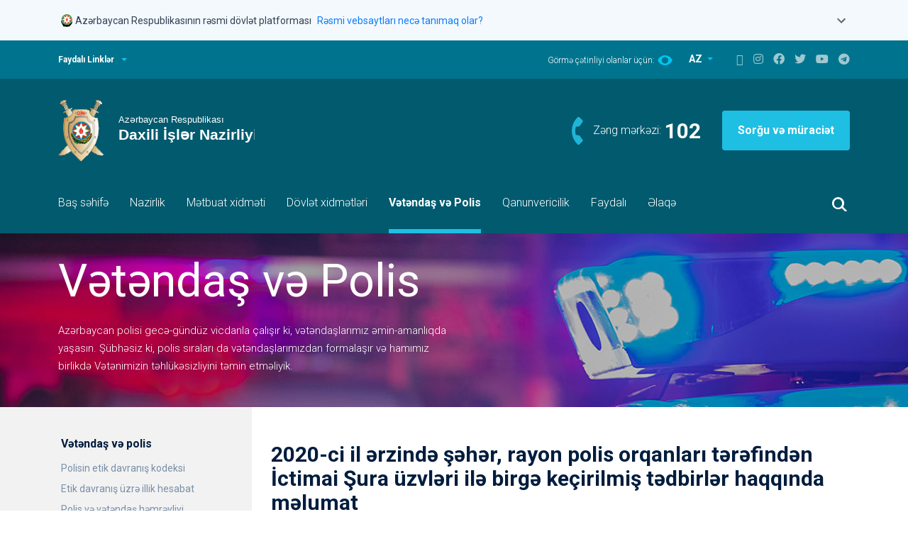

--- FILE ---
content_type: text/html; charset=UTF-8
request_url: https://mia.gov.az/az/menu/30009/
body_size: 12643
content:
<!doctype html>
<html lang="en">
<head>
	<meta charset="utf-8">
	<meta name="viewport" content="width=device-width, initial-scale=1">
	<meta name="keywords" content="Polis, Azərbaycan Polisi, Mənim polisim, Mənim polisim məni qoruyur, Polis Azərbaycan, Yol polisi, Polis idarələri, Şəhər polisi, DYP, Vilayət Eyvazov, Sahə Inspektoru, Sahə rəisi, İnsan alveri, Polis Akademiyası, Daxili İşlər Nazirliyi, Daxişi işlər Naziri, Polis Rəisi, PPX, DİN, ÇPA, Cərimə, Protokol, Polis Generalı, General, Mütəşəkkil, Polis nəfəri, Polis zabiti, Polis rəisi, Daxili işlər nazirliyinin rəhbərliyi, İctimai dəstək, DYP post  (tağım), Daxili Qoşunlar, 102, DYP rəisi, İctimai təhlükəsizlik, İstintaq, təhqiqat, Əməliyyat, Sürücülük vəsiqəsi, avtomobil qeydiyyatı, Rayon Polis idarəsi, Rayon Polis idarəsinin rəisi" />
	<meta name="description" content="Daxili İşlər Nazirliyi, Polis, Azərbaycan Polisi, Vilayət Eyvazov" />
	<meta property="og:title" content="Daxili İşlər Nazirliyi, Polis, Azərbaycan Polisi, Vilayət Eyvazov"/>
	<meta property="og:description" content="Daxili İşlər Nazirliyi, Polis, Azərbaycan Polisi, Vilayət Eyvazov"/>
	<meta name="author" content="Azərbaycan Respublikası Daxili İşlər Nazirliyi">
	<meta name="DC.title" content="Xəbərlər" />
	<meta name="DC.subject" content="Xəbərlər" />
	<link rel="DC.publisher" href="http://www.mia.gov.az" />
	<meta name="DC.format" content="Text" />
	<link rel="DC.source" href="http://www.mia.gov.az" />
	<meta name="DC.language" content="az" />
		<link rel="icon" href="favicon.ico" type="image/x-icon">
	<title></title>
	<!--<base href="//mia.gov.az/">-->
	<base href="https://mia.gov.az">
	<link href="assets/site/vendors/bootstrap/bootstrap.min.css" rel="stylesheet">
	<link href="assets/site/vendors/slick/slick.css" rel="stylesheet">
	<link href="assets/site/vendors/slick/slick-theme.css" rel="stylesheet">
	<link href="assets/site/css/fontawesome.min.css" rel="stylesheet">
	<link href="assets/site/css/style.css?t=1768456219" rel="stylesheet">
	<link href="assets/site/css/custom.css?t=1768456219" rel="stylesheet">

	<script src="assets/site/vendors/jquery/jquery-3.6.0.min.js"></script>
	<link href="assets/site/js/jquery-ui/jquery-ui.css" rel="stylesheet">
	<script src="assets/site/js/jquery-ui/jquery-ui.js"></script>
	<script type="text/javascript">
		var config = {
			'mainUrl': 'https://mia.gov.az/',
			'lang': 'az'
		};
		var allow_dates = ["2021-11-24","2021-11-15"];
	</script>
	<style>
		.ui-autocomplete { position: absolute; cursor: default;z-index:1001 !important;}

		/* Government Banner Styles */
		.gov-banner {
			background-color: #f4f9fe;
			border: none;
			box-shadow: none;
		}

		.gov-banner.show {
			display: block;
		}

		.gov-banner-header {
			padding: 16px 0;
			cursor: pointer;
			border: none;
			background: transparent;
			width: 100%;
			display: flex;
			align-items: flex-start;
			justify-content: space-between;
		}

		.gov-banner-content {
			display: flex;
			align-items: center;
			gap: 16px;
		}

		.gov-banner-icon {
			width: 24px;
			height: 24px;
			flex-shrink: 0;
		}

		.gov-banner-text {
			display: flex;
			align-items: center;
			gap: 8px;
			margin-top: 2px;
		}

		.gov-banner-title {
			font-size: 14px;
			font-weight: 400;
			color: #344054;
			margin: 0;
		}

		.gov-banner-link {
			font-size: 14px;
			color: #0F7EF5;
			text-decoration: none;
			margin-left: 8px;
		}

		.gov-banner-link:hover {
			text-decoration: underline;
		}

		.gov-banner-expand {
			color: #666;
			transition: transform 0.3s ease;
		}

		.gov-banner-expand.expanded {
			transform: rotate(180deg);
		}

		.gov-banner-details {
			padding: 0;
			display: none;
			overflow: hidden;
			transition: all 0.3s ease;
			max-height: 0;
			opacity: 0;
			border-top: 1px solid transparent;
		}

		.gov-banner-details.show {
			display: block;
			max-height: 500px;
			opacity: 1;
			padding: 20px 20px 20px 20px;
			border-top: 1px solid #e1e1e1;
		}

		.gov-details-grid {
			display: grid;
			grid-template-columns: 1fr 1fr;
			gap: 24px;
		}

		.gov-detail-item {
			display: flex;
			gap: 12px;
		}

		.gov-detail-icon {
			width: 24px;
			height: 24px;
			flex-shrink: 0;
			margin-top: 2px;
		}

		.gov-detail-content h4 {
			font-size: 16px;
			font-weight: 600;
			color: #344054;
			margin: 0 0 8px 0;
		}

		.gov-detail-content p {
			font-size: 14px;
			color: #000000;
			margin: 0 0 8px 0;
			line-height: 1.4;
		}

		.gov-detail-content a {
			color: #0F7EF5;
			text-decoration: none;
		}

		.gov-detail-content a:hover {
			text-decoration: underline;
		}

		.lock-icon {
			width: 15px;
			height: 15px;
			display: inline-block;
			margin-bottom: 2px;
		}

		@media (max-width: 768px) {
			.gov-details-grid {
				grid-template-columns: 1fr;
				gap: 20px;
			}

			.gov-banner-header {
				padding: 12px 16px;
			}

			.gov-banner-details {
				padding: 0 16px 16px 16px;
			}
		}
	</style>
	<meta http-equiv="Content-Security-Policy" content="default-src * 'unsafe-eval' 'unsafe-inline' data: gap: https://ssl.gstatic.com 'unsafe-eval'; frame-src *; connect-src *; style-src 'self' 'unsafe-inline'; media-src *; img-src 'self' data: content:;">

</head>

<body>

<!-- Government Banner -->
<div class="gov-banner show">
	<div class="container">
		<button class="gov-banner-header" onclick="toggleGovBanner()" aria-expanded="false">
			<div class="gov-banner-content">
				<div class="gov-banner-icon">
					<svg xmlns="http://www.w3.org/2000/svg" fill="none" viewBox="0 0 24 24" width="24">
						<g clip-path="url(#coatOfArms_svg__a)">
							<path fill="#000" d="m10.763 20.278.073-.133a.5.5 0 0 0 .044-.304l-.012-.126.077.065q.125.103.251.194l.057.04zm9.515-6.823v-.016c0-.004-.005-.004-.005-.004q-.001-.002-.008-.004h-.016c-.004 0-.004.004-.004.004s-.004.004-.004.008a8 8 0 0 1-.284.714c-.06.073-.174.207-.26.235a.8.8 0 0 0 .163-.377c.146-.268.26-.552.34-.843v-.008c0-.005 0-.005-.004-.009 0-.004-.004-.004-.004-.004q-.001-.002-.008-.004h-.008c-.004 0-.004 0-.008.004-.004 0-.004.004-.004.004 0 .005-.004.005-.004.009q-.104.39-.288.75c.012-.11.016-.215.012-.325q.183-.377.268-.79v-.008q.001-.006-.004-.008-.002-.006-.004-.005s-.004-.004-.008-.004q-.006-.001-.012.004-.008.007-.009.013-.079.37-.23.717c0-.073-.005-.138-.005-.19v-.094q.147-.48.231-.973v-.008q.001-.004-.004-.008l-.004-.004c-.004 0-.004-.004-.008-.004q-.006-.001-.012.004-.007.006-.008.012-.096.536-.26 1.058c-.028.04-.056.082-.085.118a.3.3 0 0 0-.036.044 4 4 0 0 0-.126.191c.097-.312.199-.66.26-.932q.001-.006-.005-.012-.006-.008-.012-.009t-.012.004q-.007.007-.008.013c-.065.312-.19.73-.304 1.07a1.6 1.6 0 0 0-.178.393 1 1 0 0 1 .02-.405q.183-.487.316-.985v-.008c0-.005 0-.005-.004-.009 0-.004-.004-.004-.004-.004s-.004-.004-.008-.004h-.008c-.004 0-.004 0-.008.004q-.005.002-.004.004c0 .004-.005.004-.005.009a10 10 0 0 1-.389 1.167q-.005.007-.004.008a1.6 1.6 0 0 0-.267.556c-.057-.24.13-.702.186-.868-.58 1.273-1.508 2.262-2.684 3.053a7.53 7.53 0 0 1-3.969 1.277q-.117.005-.235.004a7.54 7.54 0 0 1-4.536-1.517c-1.31-.985-2.262-2.25-2.716-3.822-.094-.138-.227-.268-.361-.268a.3.3 0 0 0-.101.028.2.2 0 0 0-.078.07c-.255.283.07.603.11.636q.03.03.045.069.013.043.008.08-.013.067-.106.102a.29.29 0 0 0-.19.22.4.4 0 0 0 .02.177l.036.081-.089-.012h-.06a.3.3 0 0 0-.195.061.1.1 0 0 0-.024.037q-.006.02-.005.04c.025.211.309.418.309.418a.1.1 0 0 0 0 .052.2.2 0 0 0 .02.05.1.1 0 0 0 .04.036.377.377 0 0 0 .17.037q.025.001.05-.005s.048-.004.076-.008c-.142.13-.048.742.556.803a.3.3 0 0 0 .085 0c-.28.38.199.575.199.73 0 .064-.077.125-.146.166-.094.052-.207.093-.207.239 0 .166.097.328.478.328.134 0 .28.012.28.11 0 .04-.053.085-.11.121-.068.049-.15.098-.15.183 0 .02-.004.202.28.3l.118.036-.11.053a.2.2 0 0 0-.077.057.15.15 0 0 0-.032.089c-.004.085.069.166.223.227.113.04.23.069.353.077l.008.02.012.016a.2.2 0 0 0 .04.033q.025.011.049.016l.049.004v.049q.001.047.02.089a.2.2 0 0 0 .057.073c.06.065.13.122.202.174l.122.085-.146.008c-.231.013-.426.15-.458.32a.3.3 0 0 0 .049.236c.069.077.166.13.267.138h.029a.8.8 0 0 0 .194-.033c.122-.028.162-.028.215.13.045.13.077.219.199.219h.077s-.154.45.032.616a.12.12 0 0 0 .081.02c.102 0 .24-.13.345-.26.146-.173.267-.19.284-.19h.016l.012.008a.4.4 0 0 0 .158.057q.044.011.081.04a.16.16 0 0 1 .045.171.15.15 0 0 1-.053.077.44.44 0 0 0-.118.3.393.393 0 0 0 .093.272.3.3 0 0 0 .118.077.4.4 0 0 0 .138.024.35.35 0 0 0 .17-.028.4.4 0 0 0 .138-.102.43.43 0 0 0 .106-.308.2.2 0 0 1 0-.065.2.2 0 0 1 .028-.06.06.06 0 0 1 .036-.025.1.1 0 0 1 .041-.008c.032 0 .06.012.085.028.061.053.138.086.215.09a.3.3 0 0 0 .158-.057.2.2 0 0 0 .081-.106l.025-.072.056.056a.25.25 0 0 0 .19.081.35.35 0 0 0 .191-.056l.073-.057.004.093v.012a.16.16 0 0 0 .073.13c.102.065.28-.016.28-.016s-.271.158-.304.186q-.013.011-.02.029-.005.018-.004.036c.012.09.17.122.275.122a.4.4 0 0 0 .106-.012.6.6 0 0 0 .146-.057s.462-.34.806-.462c-.247.141-.482.3-.713.47a.12.12 0 0 0-.045.057.15.15 0 0 0-.008.073c.025.105.24.125.3.125.11 0 .337-.052.41-.121q.006-.005.012-.017l.004-.004q.189-.207.426-.36l.024-.017.028.017c.159.089.487.283.661.385l.053.032v-.004l.057.037a.2.2 0 0 0 .085.028q.071.01.15.008c.304 0 .519-.122.523-.227q.001-.03-.017-.057a.1.1 0 0 0-.044-.036l-.004-.004c-.142-.061-.649-.3-1.005-.474l.291.028.025.008c.178.02.612.267.851.413l.008.005q.08.036.166.036c.118 0 .309-.049.329-.146a.13.13 0 0 0-.012-.077.11.11 0 0 0-.061-.053l-1.131-.45.024-.089v-.004a18 18 0 0 0 1.918.693l-.057.049c-.077.06-.304.21-.79.284.15.032.307.044.461.04a2.55 2.55 0 0 0 1.038-.247q.03-.256.098-.507l.008-.036.308-.008-.065.08a1 1 0 0 0-.122.236c.24-.102.47-.231.685-.377q.155-.189.211-.426-.011-.02-.028-.04c-.308.036-1.12.089-1.383.052.013-.012.07-.04.098-.056a4.4 4.4 0 0 0 1.382-.252 1.3 1.3 0 0 1 .215-.065q.464-.134.88-.389.005-.002.004-.004.002-.001.004-.008v-.008c0-.004 0-.004-.004-.008 0-.004-.004-.004-.004-.004q-.001-.002-.008-.004h-.008c-.005 0-.005 0-.009.004-.494.284-.806.385-1.163.45-.296.032-.669-.138-.669-.138.438.057 1.095-.195 1.597-.474.288-.118.56-.28.803-.479l.004-.004v-.016c0-.004 0-.004-.004-.008l-.004-.004h-.016q-.004-.001-.008.004-.285.238-.625.397a1.9 1.9 0 0 1-.847.057c.304-.024.701-.227 1.018-.426q.54-.273 1.021-.644.007-.007.008-.013t-.004-.012-.012-.008-.012.004q-.389.298-.819.535a1.7 1.7 0 0 1-.665 0c.454-.028.82-.26 1.16-.543a5 5 0 0 0 .745-.584l.005-.004v-.016c0-.004-.005-.004-.005-.008l-.003-.004h-.017c-.004 0-.004.004-.008.004q-.306.287-.648.519a1.7 1.7 0 0 1-.73.08c.425-.04.746-.3.985-.538.219-.175.426-.37.616-.576q.005-.006.004-.012c0-.004-.004-.008-.004-.012q-.006-.005-.012-.004-.006-.001-.012.004a6 6 0 0 1-.454.442.8.8 0 0 1-.426.105c.203-.065.515-.353.718-.62a6 6 0 0 0 .746-.953q.002-.004.004-.008v-.008q.001-.004-.004-.008c0-.004-.005-.004-.005-.004-.003 0-.003-.004-.008-.004h-.008c-.004 0-.004 0-.008.004-.004 0-.004.004-.004.004a6 6 0 0 1-.693.896 1.7 1.7 0 0 1-.324.044c.194-.085.308-.324.535-.644q.33-.367.567-.795.006-.006 0-.012-.001-.006-.008-.012-.006-.006-.012 0-.006.001-.012.008a4 4 0 0 1-.438.64.46.46 0 0 1-.26.134q.244-.274.402-.604c.158-.215.292-.45.393-.697v-.016c0-.004-.004-.004-.004-.008 0 0-.004-.005-.008-.005h-.016c-.004 0-.004.005-.008.005l-.004.004a3 3 0 0 1-.402.71.6.6 0 0 1-.207.125c.232-.223.313-.531.39-.803a3.8 3.8 0 0 0 .36-.795"></path>
							<path fill="#005844" d="M5.866 15.008c.174.134.182.21.146.28-.037.069-.11.243.048.32.13.065.256-.187.292-.345a9 9 0 0 1-.426-.588.2.2 0 0 0-.13.146.17.17 0 0 0 .009.102.2.2 0 0 0 .06.085M7.268 16.512c.016.045.037.069.045.069a.37.37 0 0 0-.114-.39.2.2 0 0 0-.105-.044.2.2 0 0 0-.11.016c.175.07.256.272.284.349M11.29 19.638c-.028-.333-.377-.008-.377-.008q.199.186.422.348l.06-.032-.024-.045a.7.7 0 0 1-.08-.263M10.07 19.857c-.134 0-.26-.098-.35-.175 0 0-.076-.077-.137-.028-.045.036-.016.138.016.195q.059.085.094.178c.048.073.166.178.25.162.15-.024.248-.101.208-.36a.12.12 0 0 1-.081.028M5.55 14.473c-.147-.406-.35-.584-.576-.787l-.033-.028q-.004-.006-.008-.012-.001-.006.004-.012c.004-.004.008-.004.012-.008q.006-.001.012.004l.033.028q.286.226.47.54c-.166-.45-.39-.88-.66-1.274q-.006-.006-.005-.012t.008-.012.012-.004.013.008c.316.486.571.912.758 1.581.154.223.024-.32.024-.32v-.004a7.6 7.6 0 0 1-.551-1.273l-.004-.004c-.081-.227-.385-.637-.572-.386-.126.167-.13.296.15.617a.186.186 0 0 1 .012.235.16.16 0 0 1-.065.053c-.292.13-.223.304-.097.393.085.06.43.296.414.486-.017.195-.24.22-.232.462.005.155.159.523.532.527.291 0 .486-.373.348-.798"></path>
							<path fill="#005844" d="M6.591 15.551c-.08-.012-.243.004-.296.061-.08.085-.283.199-.385-.028-.117-.26-.223-.398-.478-.252s-.126.418 0 .531c.126.122.292.256.073.381-.178.102-.296.114-.296.252 0 .101.045.247.458.247.162 0 .357.024.349.183-.012.202-.296.174-.296.3-.004.133.138.263.482.287a.56.56 0 0 0 .357-.101.2.2 0 0 1-.012-.077c.004-.105.085-.178.174-.247.033-.025.037-.04.037-.04 0-.009-.008-.05-.142-.159a.5.5 0 0 1-.134-.162 4 4 0 0 1-.268-.256 1 1 0 0 1-.17.013 2.4 2.4 0 0 1-.45-.053q-.006-.001-.012-.008-.005-.006-.004-.012.001-.007.008-.013.006-.005.012-.004c.19.045.39.061.584.045a5.6 5.6 0 0 1-.677-.892q-.005-.006-.004-.012t.008-.012q.006-.005.012-.004t.012.008q.294.468.665.876a3 3 0 0 1 .02-.613c0-.004 0-.004.005-.008q.002-.005.004-.004s.004-.004.008-.004h.008q.004-.001.008.004.005.002.004.004s.004.004.004.008v.009a3 3 0 0 0-.016.648c.069.073.142.142.21.207a.37.37 0 0 1 .013-.256.37.37 0 0 1 .17-.19.5.5 0 0 1 .235-.073q.028-.001.057.004c0-.093-.008-.19-.033-.28a4 4 0 0 1-.304-.308"></path>
							<path fill="#AA8A00" d="M12.242 3A7.53 7.53 0 0 0 8.05 4.273a7.54 7.54 0 0 0-3.21 7.747 7.55 7.55 0 0 0 2.063 3.864 7.52 7.52 0 0 0 3.864 2.063 7.544 7.544 0 0 0 7.743-3.21 7.53 7.53 0 0 0 .697-7.079 7.6 7.6 0 0 0-1.634-2.449 7.6 7.6 0 0 0-2.448-1.637A7.6 7.6 0 0 0 12.242 3"></path>
							<path fill="#00B5E2" d="M19.251 10.56a7.003 7.003 0 0 0-6.986-7.02 7.003 7.003 0 0 0-7.017 6.989 7.003 7.003 0 0 0 6.986 7.021 7.003 7.003 0 0 0 7.017-6.99"></path>
							<path fill="#EF3340" d="M12.25 16.48a5.931 5.931 0 1 0 .001-11.862 5.931 5.931 0 0 0 0 11.862"></path>
							<path fill="#509E2F" d="M17.107 10.576a4.857 4.857 0 1 0-9.714-.063 4.857 4.857 0 0 0 9.714.063"></path>
							<path fill="#AA8A00" d="m19.245 10.508-3.511-1.431 1.43-3.51-3.49 1.47-1.471-3.494-1.431 3.511L7.26 5.623l1.471 3.495-3.494 1.467 3.51 1.431-1.43 3.511 3.494-1.472 1.468 3.495 1.43-3.51 3.512 1.43-1.472-3.49z"></path>
							<path fill="#fff" d="M13.568 13.707 16.743 15l-1.33-3.158 3.158-1.33-3.17-1.293 1.293-3.174-3.158 1.33-1.33-3.163-1.293 3.174-3.174-1.293 1.33 3.158-3.159 1.33 3.174 1.293-1.297 3.175 3.162-1.33 1.326 3.162z"></path>
							<path fill="#EF3340" d="M12.595 11.838c0-1.29-.53-1.622-.53-2.895.011-.498.109-.993.287-1.455-.11 1.293.981 2.112.981 3.835 0 1.09-.425 1.719-.746 1.719-.202 0-.19-.134-.296-.134s-.198.158-.41.158c-.214 0-.907-.344-1.02-1.873-.122.312-.021.754.044.99-.43-.775-.41-1.707.223-2.66-.122.993-.045 1.792.26 2.518.064.154.178.235.279.154.101-.082 0-.24-.077-.414s-.924-2.04.349-3.572c-.146 1.342.393 2.182.393 2.81s-.377 1.472-.012 1.472c.223-.005.275-.442.275-.653"></path>
							<path fill="#EF3340" d="M13.05 12.77a2.535 2.535 0 0 0 1.026-1.99c0-1.079-1.087-1.954-1.27-2.579 0 .998.681 1.626.681 2.964-.004 1.24-.438 1.605-.438 1.605"></path>
						</g>
						<defs>
							<clipPath id="coatOfArms_svg__a">
								<path fill="#fff" d="M4 3h16.338v18H4z"></path>
							</clipPath>
						</defs>
					</svg>
				</div>
				<div class="gov-banner-text">
					<span class="gov-banner-title">Azərbaycan Respublikasının rəsmi dövlət platforması</span>
					<a href="#" class="gov-banner-link">Rəsmi vebsaytları necə tanımaq olar?</a>
				</div>
			</div>
			<div class="gov-banner-expand" id="govBannerExpand">
				<svg width="24" height="24" viewBox="0 0 24 24" fill="none">
					<path d="M16.59 8.59 12 13.17 7.41 8.59 6 10l6 6 6-6z" fill="currentColor"/>
				</svg>
			</div>
		</button>

		<div class="gov-banner-details" id="govBannerDetails">
			<div class="gov-details-grid">
				<div class="gov-detail-item">
					<div class="gov-detail-icon">
						<svg xmlns="http://www.w3.org/2000/svg" fill="none" viewBox="0 0 18 19" width="24" height="24">
							<path fill="#7D8FB2" d="m9.387.355 7.98 4.43c.387.211.633.598.633 1.02C18 6.473 17.438 7 16.805 7H1.195A1.185 1.185 0 0 1 0 5.805c0-.422.21-.809.598-1.02l7.98-4.43a.83.83 0 0 1 .809 0M8.016 5.313c-.106-.141-.141-.352-.141-.563 0-.598.492-1.125 1.125-1.125.598 0 1.125.527 1.125 1.125 0 .21-.07.422-.176.563h4.922L9 2.078 3.094 5.313zM2.25 8.124h1.688v5.625h2.25V8.125h1.687v5.625h2.25V8.125h1.688v5.625h2.25V8.125h1.687v5.625h.281c.457 0 .844.387.844.844a.833.833 0 0 1-.844.844H2.25c-.492 0-.844-.352-.844-.844 0-.457.352-.844.844-.844zm-1.125 8.438h16.031c.457 0 .844.386.844.843a.833.833 0 0 1-.844.844H1.125c-.492 0-.844-.352-.844-.844 0-.457.352-.843.844-.843"></path>
						</svg>
					</div>
					<div class="gov-detail-content">
						<h4>Rəsmi vebsaytların linkləri .gov.az ilə bitir.</h4>
						<p>Dövlət qurumları .gov.az domeni (məsələn, <a href="https://mia.gov.az/">mia.gov.az</a>) vasitəsilə əlaqə qurur.</p>
						<a href="https://mia.gov.az/az/menu/30223/">Xidmət təminatçıları siyahısı <i class="fas fa-external-link-alt" style="font-size: 12px;"></i></a>
					</div>
				</div>

				<div class="gov-detail-item">
					<div class="gov-detail-icon">
						<svg xmlns="http://www.w3.org/2000/svg" fill="none" viewBox="0 0 16 19" color="#7D8FB2" width="24" height="24">
							<path fill="#7D8FB2" d="M5.188 4.75V7h5.625V4.75A2.82 2.82 0 0 0 8 1.938 2.8 2.8 0 0 0 5.188 4.75M3.5 7V4.75C3.5 2.29 5.504.25 8 .25c2.46 0 4.5 2.04 4.5 4.5V7h1.125c1.23 0 2.25 1.02 2.25 2.25V16c0 1.266-1.02 2.25-2.25 2.25H2.375A2.22 2.22 0 0 1 .125 16V9.25c0-1.23.984-2.25 2.25-2.25zM1.813 9.25V16c0 .316.246.563.562.563h11.25a.58.58 0 0 0 .563-.563V9.25c0-.281-.282-.562-.563-.562H2.375a.58.58 0 0 0-.562.562"></path>
						</svg>
					</div>
					<div class="gov-detail-content">
						<h4>Təhlükəsiz vebsaytlar HTTPS protokolundan istifadə edir.</h4>
						<p>Əlavə təhlükəsizlik tədbiri kimi, URL çubuğunda kilid işarəsinin
							<svg xmlns="http://www.w3.org/2000/svg" fill="#0F7EF5" viewBox="0 0 16 19" class="lock-icon">
								<path d="M5.188 4.75V7h5.625V4.75A2.82 2.82 0 0 0 8 1.938 2.8 2.8 0 0 0 5.188 4.75M3.5 7V4.75C3.5 2.29 5.504.25 8 .25c2.46 0 4.5 2.04 4.5 4.5V7h1.125c1.23 0 2.25 1.02 2.25 2.25V16c0 1.266-1.02 2.25-2.25 2.25H2.375A2.22 2.22 0 0 1 .125 16V9.25c0-1.23.984-2.25 2.25-2.25zM1.813 9.25V16c0 .316.246.563.562.563h11.25a.58.58 0 0 0 .563-.563V9.25c0-.281-.282-.562-.563-.562H2.375a.58.58 0 0 0-.562.562"></path>
							</svg>
							və ya https:// prefiksinin mövcudluğunu yoxlayın. Həssas məlumatlarınızı yalnız rəsmi və təhlükəsiz saytlarda paylaşın.
						</p>
					</div>
				</div>
			</div>
		</div>
	</div>
</div>

<header>
	<div class="header-top">
		<div class="container d-flex">
			<a id="header-top__expand" onclick = "visibleTopPanel()" class="header-top__expand" href="#">Faydalı Linklər</a>

			<div class="header-top__right">
				<div class="switch-eye">
					<span>Görmə çətinliyi olanlar üçün:</span>
					<a href="?limited/az/menu//"><img src="assets/site/icons/eye-icon.svg" alt=""></a>
				</div>
				<div class="switch-language">
					<div class="dropdown">
						<button class="btn dropdown-toggle" type="button" id="switch-language" data-bs-toggle="dropdown" aria-expanded="false">
							AZ
						</button>
						<ul class="dropdown-menu" aria-labelledby="switch-language">
																																							<li><a class="dropdown-item" href="https://mia.gov.az/en//">EN</a></li>
																																<li><a class="dropdown-item" href="https://mia.gov.az/ru//">RU</a></li>
																					</ul>

					</div>
				</div>

				<div class="social-icons">
					<a href="https://mia.gov.az/az/sitemap/"><i class="fab fa-sitemap"></i></a>
					<a href="https://www.instagram.com/polisazerbaycan" target="_blank"><i class="fab fa-instagram"></i></a>
					<a href="https://www.facebook.com/polisazerbaycan" target="_blank"><i class="fab fa-facebook"></i></a>
					<a href="https://twitter.com/polisazerbaycan" target="_blank"><i class="fab fa-twitter"></i></a>
					<a href="https://www.youtube.com/polisazerbaycan" target="_blank"><i class="fab fa-youtube"></i></a>
					<a href="https://t.me/polisazerbaycan" target="_blank"><i class="fab fa-telegram"></i></a>
				</div>

			</div>
		</div>

		<div style="display: none" id="top-panel" class="top-panel">
				<div class="container">
		<div class="row">

											
				
				<div class="col-md-3 col-sm-6">
					<a href="http://www.bakupolice.gov.az" target="_blank">
						<div class="top-panel-item">
							<p>Bakı şəhər Baş Polis İdarəsi</p>
							<span>www.bakupolice.gov.az</span>
						</div>
					</a>
				</div>
											
				
				<div class="col-md-3 col-sm-6">
					<a href="http://www.dyp.gov.az" target="_blank">
						<div class="top-panel-item">
							<p>Baş Dövlət Yol Polisi İdarəsi</p>
							<span>www.dyp.gov.az</span>
						</div>
					</a>
				</div>
											
				
				<div class="col-md-3 col-sm-6">
					<a href="http://www.khazri.mia.gov.az" target="_blank">
						<div class="top-panel-item">
							<p>"Xəzri" istirahət və sağlamlıq mərkəzi</p>
							<span>www.khazri.mia.gov.az</span>
						</div>
					</a>
				</div>
											
				
				<div class="col-md-3 col-sm-6">
					<a href="http://dq.mia.gov.az" target="_blank">
						<div class="top-panel-item">
							<p>Daxili Qoşunların Baş İdarəsi</p>
							<span>dq.mia.gov.az</span>
						</div>
					</a>
				</div>
											
				
				<div class="col-md-3 col-sm-6">
					<a href="http://www.bpqmi.gov.az" target="_blank">
						<div class="top-panel-item">
							<p>Baş Pasport, Qeydiyyat və Miqrasiya idarəsi</p>
							<span>www.bpqmi.gov.az</span>
						</div>
					</a>
				</div>
											
				
				<div class="col-md-3 col-sm-6">
					<a href="http://www.pa.edu.az" target="_blank">
						<div class="top-panel-item">
							<p>Polis Akademiyası</p>
							<span>www.pa.edu.az</span>
						</div>
					</a>
				</div>
											
				
				<div class="col-md-3 col-sm-6">
					<a href="http://hospital.mia.gov.az" target="_blank">
						<div class="top-panel-item">
							<p>A.N.Heydərov adına Respublika Hospitalı</p>
							<span>hospital.mia.gov.az</span>
						</div>
					</a>
				</div>
											
				
				<div class="col-md-3 col-sm-6">
					<a href="http://shexsiheyet.mia.gov.az" target="_blank">
						<div class="top-panel-item">
							<p>Şəxsi Heyətlə İş İdarəsi</p>
							<span>shexsiheyet.mia.gov.az</span>
						</div>
					</a>
				</div>
											
				
				<div class="col-md-3 col-sm-6">
					<a href="http://insanalveri.gov.az/" target="_blank">
						<div class="top-panel-item">
							<p>İnsan Alverinə Qarşı Mübarizə Baş İdarəsi</p>
							<span>insanalveri.gov.az/</span>
						</div>
					</a>
				</div>
											
				
				<div class="col-md-3 col-sm-6">
					<a href="http://pq.mia.gov.az/" target="_blank">
						<div class="top-panel-item">
							<p>Polis Qəzeti</p>
							<span>pq.mia.gov.az/</span>
						</div>
					</a>
				</div>
											
				
				<div class="col-md-3 col-sm-6">
					<a href="https://nk.gov.az/az/nazirler-kabineti/azerbaycan-respublikasi-nazirler-kabineti" target="_blank">
						<div class="top-panel-item">
							<p>Azərbaycan Respublikası Nazirlər Kabineti</p>
							<span>nk.gov.az</span>
						</div>
					</a>
				</div>
					</div>
	</div>
		</div>
	</div>

	<div class="header-bottom">
		<div class="container">
			<div class="header-logo">
				<a class="logo" href="https://mia.gov.az/az/"><img src="assets/site/images/logo-az.svg" alt=""></a>

				<div class="header-logo__right">
					<div class="header-logo__right__phone">
						<span>Zəng mərkəzi:</span>
						<strong><a href="tel:102">102</a></strong>
					</div>
					<a class="header-logo__right__button" href="https://e-xidmet.mia.gov.az/" target="_blank">Sorğu və müraciət</a>
				</div>
			</div>
		</div>

		<nav class="navbar navbar-expand-md">
			<div class="container">
				<button class="menu-button" type="button" data-bs-toggle="collapse" data-bs-target="#navbarCollapse" aria-controls="navbarCollapse" aria-expanded="false" aria-label="Toggle navigation">
	<img style="width: 40px" src="assets/site/icons/menu-icon.svg">
</button>
<div class="collapse navbar-collapse" id="navbarCollapse">
	<ul class="navbar-nav me-auto mb-2 mb-md-0">
					<li class="nav-item">
				<a class="nav-link" href="https://mia.gov.az/az/mainpage/">Baş səhifə</a>
			</li>
								<li class="nav-item">
				<a class="nav-link" href="https://mia.gov.az/az/ministry/leadership">Nazirlik</a>
			</li>
								<li class="nav-item">
				<a class="nav-link" href="https://mia.gov.az/az/news/archive/">Mətbuat xidməti</a>
			</li>
								<li class="nav-item">
				<a class="nav-link" href="https://mia.gov.az/az/xidmet-teminatcilari">Dövlət xidmətləri</a>
			</li>
								<li class="nav-item">
				<a class="nav-link active" href="https://mia.gov.az/az/fealiyyet-planlari">Vətəndaş və Polis</a>
			</li>
								<li class="nav-item">
				<a class="nav-link" href="https://mia.gov.az/az/legislation/1/">Qanunvericilik</a>
			</li>
								<li class="nav-item">
				<a class="nav-link" href="https://mia.gov.az/az/useful/">Faydalı</a>
			</li>
								<li class="nav-item">
				<a class="nav-link" href="https://mia.gov.az/az/menu/162/">Əlaqə</a>
			</li>
						</ul>
</div>
				<div class="header-search d-flex">
					<button onclick="visibleSearch()" class="btn search-button"></button>
				</div>
				<!--
                <form class="header-search d-flex">
                    <input style="display:none" class="search-input" type="text">
                    <button onclick="visibleSearch()" class="btn search-button"><img src="assets/site/icons/search-icon.svg"></button>
                </form>
                -->
			</div>
		</nav>

		<div style="display: none" class="search-panel">
			<div class="container">
				<form action="https://mia.gov.az/az/search/" method="get" onsubmit="return on_search(this, 'key', 'Axtarış');">
					<input type="submit" id="search_btn" style="display: none;"/>
					<input class="search-panel-input" placeholder="Axtarış" name="key" id="key" type="text">

					<div class="search-panel-radio-buttons">
						<input type="radio" class="btn-check" name="options" id="option1" value="1" autocomplete="off" checked>
						<label class="btn btn-secondary" for="option1">Bölmələrdə axtar</label>

						<input type="radio" class="btn-check" name="options" id="option2" value="2" autocomplete="off">
						<label class="btn btn-secondary" for="option2">Xəbərlərdə axtar</label>
						<!--onclick="do_search('search_btn');"-->
					</div>
				</form>
			</div>
		</div>
	</div>
</header>

<main  >
	
		<div class="police-header">
		<div class="container">
			<div class="police-header-content">
				<h2>Vətəndaş və Polis</h2>
				<p>Azərbaycan polisi gecə-gündüz vicdanla çalışır ki, vətəndaşlarımız əmin-amanlıqda yaşasın. Şübhəsiz ki, polis sıraları da vətəndaşlarımızdan formalaşır və hamımız birlikdə Vətənimizin təhlükəsizliyini təmin etməliyik.</p>
			</div>
		</div>
	</div>
	
	<div class="full-width-sidebar" style="min-height: 645px;"></div>
	<div class="container bg-white">
	<div class="ministry-layout">
		<div class="row">

						<div class="col-md-3 contact-sidebar "><!-- services-sidebar -->
				<!--1-->
									    <div class="mobile-sidebar">
        <h2>Vətəndaş və Polis</h2>
        <span onclick="handleSidebar()" id="sidebar-expand-icon" class="sidebar-expanding"></span>
    </div>
            <ul id="sidebar-list">
            <li>Vətəndaş və polis</li>
                        <li><a href="https://mia.gov.az/az/menu/29795/" >Polisin etik davranış kodeksi</a></li>
                        <li><a href="https://mia.gov.az/az/menu/30186/" >Etik davranış üzrə illik hesabat</a></li>
                        <li><a href="https://mia.gov.az/az/menu/29927/" >Polis və vətəndaş həmrəyliyi</a></li>
                        <li><a href="https://mia.gov.az/az/faq/" >Polisə verilən suallar</a></li>
                    </ul>
            <ul id="sidebar-list">
            <li>Polisə təşəkkürlər</li>
                        <li><a href="https://mia.gov.az/az/thanks/" >Təşəkkür et</a></li>
                        <li><a href="https://mia.gov.az/az/thanksv/archive/" >Təşəkkür məktubları</a></li>
                    </ul>
            <ul id="sidebar-list">
            <li>Xidmətə qəbul</li>
                        <li><a href="https://mia.gov.az/az/vacancies/archive/" >Vakansiyalar və müsabiqələr</a></li>
                        <li><a href="https://mia.gov.az/az/menu/30152/" >Xidmətə qəbul haqqında</a></li>
                    </ul>
            <ul id="sidebar-list">
            <li>Axtarışda olanlar</li>
                        <li><a href="https://mia.gov.az/az/menu/159/" >Nəqliyyat vasitələri</a></li>
                    </ul>
            <ul id="sidebar-list">
            <li>Fəaliyyət planları</li>
                        <li><a href="https://mia.gov.az/az/menu/30196/" >Açıq Hökumətin təşviqi</a></li>
                        <li><a href="https://mia.gov.az/az/menu/30198/" >Korrupsiyaya qarşı mübarizənin gücləndirilməsinə dair</a></li>
                    </ul>
            <ul id="sidebar-list">
            <li>Apellyasiya Şurası</li>
                        <li><a href="https://mia.gov.az/az/menu/29906/" >Apellyasiya Şurası haqqında</a></li>
                        <li><a href="https://mia.gov.az/az/menu/29907/" >Apellyasiya Şurasının tərkibi və katibliyi</a></li>
                        <li><a href="https://mia.gov.az/az/menu/29920/" >Apellyasiya Şurasının məlumatları</a></li>
                    </ul>
    				
			</div>
			<div class="col-md-9">

				
				<div class="ministry-content i-content">
															<h2>2020-ci il ərzində şəhər, rayon polis orqanları tərəfindən İctimai Şura üzvləri ilə birgə keçirilmiş tədbirlər haqqında məlumat</h2>

						<div style="text-align: center;"><strong>2020-ci il ərzində şəhər, rayon polis orqanları tərəfindən İctimai Şura &uuml;zvləri ilə birgə ke&ccedil;irilmiş tədbirlər haqqında məlumat</strong></div>
<div>&nbsp;</div>
<div style="text-align: justify;">&Uuml;mumd&uuml;nya Səhiyyə Təşkilatı tərəfindən koronavirus infeksiyasının qlobal pandemiya elan olunduğunu və virusun qarşısının alınması istiqamətində t&ouml;vsiyə və tələblərini nəzərə alaraq Azərbaycan Respublikası Nazirlər Kabineti yanında Operativ Qərargah tərəfindən 14 mart 2020-ci il saat 00:00-dan etibarən &ouml;lkə ərazisində sosial izolyasiya tədbirləri tətbiq olunmuş, o c&uuml;mlədən təhsil ocaqlarının, x&uuml;susilə ali, orta ixtisas və tam orta &uuml;mumtəhsil məktəblərinin fəaliyyəti dayandırılmışdır.<br /><br /></div>
<div style="text-align: justify;">Tətbiq olunmuş izolyasiya tədbirlərindən əvvəl və sonra yəni 2020-ci il ərzində İctimai Şura &uuml;zvləri ilə birgə təhsil ocaqlarının, x&uuml;susilə ali, orta ixtisas və tam orta &uuml;mumtəhsil məktəblərinin tələbə və şagirdləri arasında uşaq və gənclərin qanunazidd əməllərdən qorunması, h&uuml;quqpozmalarının profilaktikası və h&uuml;quqi-maarifləndirmə m&ouml;vzularında ke&ccedil;irilmiş g&ouml;r&uuml;ş, yığıncaq, konfrans və dəyirmi masa tədbirlərində milli-mənəvi dəyərlərə, qanunlara&nbsp; və etik normalara riayət olunması, cəmiyyətin və d&ouml;vlətin maraqlarına&nbsp; zidd təzah&uuml;rlərlə m&uuml;barizədə fəal vətəndaş m&ouml;vqeyi n&uuml;mayiş etdirilməsi məsələləri geniş m&uuml;zakirə və təbliğat predmeti olmuş, ictimai və fərdlərarası m&uuml;nasibətlərdə, habelə ailə və məişətdə tolerantlığın əhəmiyyətindən danışılmışdır.<br /><br /></div>
<div style="text-align: justify;">"Narkotiklərin və psixotrop maddələrin qanunsuz d&ouml;vriyyəsi", "Narkomanlıq bəşəriyyətin m&uuml;h&uuml;m problemi kimi", "Narkotiklərdən istifadənin h&uuml;quqi və sosial-mənəvi nəticələri", "Narkotiklər haqqında nə bilirik", "Narkomanlığın erkən təzah&uuml;r formaları", "Erkən nikahların h&uuml;quqi məsuliyyəti və sosial-psixoloji aspektləri", "Ailə dəyərləri və qanunvericilik", "Ailə d&ouml;vlətin x&uuml;susi himayəsindədir", "Erkən nikahlar insan h&uuml;quqlarının pozulmasıdır", "Erkən nikah zorakılığın bir n&ouml;v&uuml; kimi", "Erkən nikahların profilaktikasında maarifləndirmənin rolu" və s. m&ouml;vzularda 350-ə yaxın toplantı, &ccedil;ıxış, sual-cavab viktorinaları, diskussiya və dialoqlar ke&ccedil;irilmiş, məruzələr dinlənilmişdir. Respublika və yerli səhiyyə qurumlarının 20 narkoloq həkimlərinin, habelə təhsil orqanlarının 50 psixoloqunun iştirakı ilə ke&ccedil;irilən tədbirlərdə 7 mindən artıq yuxarı sinif şagirdləri və onların qanuni n&uuml;mayəndələri cəlb olunmuş, maraqlı fikir m&uuml;badiləsi aparılmış, tərəflərin sualları cavablandırılmışdır.<br /><br /></div>
<div style="text-align: justify;">2020-ci ilin fevralın 13-də Hacıqabul rayon Heydər Əliyev Mərkəzində&nbsp;"Dini məzhəb&ccedil;ilik meyllərinin dini təhl&uuml;kəsizliyə təsiri" m&ouml;vzusunda g&ouml;r&uuml;ş ke&ccedil;irilmişdir.</div>
<div style="text-align: justify;">Tədbirdə h&uuml;quq m&uuml;hafizə orqanlarının aidiyyəti əməkdaşları ilə birgə &uuml;mumilikdə 300-dən artıq ictimaiyyət n&uuml;mayəndəsi iştirak etmişdir.</div>
<div style="text-align: justify;">Koronavirus infeksiyasının (COVİD-19) &ouml;lkə ərazisində yayılmasının qarşısının alınması istiqamətində əhali arasında aparılan maarifləndirmə işlərində İctimai Şura &uuml;zvlərinin imkanlarından geniş istifadə olunmuşdur.</div>
<div>&nbsp;</div>
<div><strong><em>&nbsp; &nbsp; &nbsp; &nbsp; &nbsp; &nbsp; &nbsp; &nbsp; &nbsp; &nbsp; &nbsp; &nbsp; &nbsp; &nbsp; &nbsp; &nbsp; &nbsp; &nbsp; &nbsp; &nbsp; &nbsp; &nbsp; &nbsp; &nbsp; &nbsp; &nbsp; &nbsp; &nbsp; &nbsp; &nbsp; &nbsp;Baş İctimai Təhl&uuml;kəsizlik İdarəsi</em></strong></div>


					
						<!--id: 30009 Beynəlxalq əməkdaşlıq-->
											
					<div class="page-updated-date" style="margin-top: 30px; padding-top: 20px; border-top: 1px solid #eee;">
						<p>Səhifənin son yenilənmə tarixi: <strong>01.07.2025</strong></p>
					</div>

										<a href="javascript:history.go(-1);">Geriyə qayıt</a>
					<a class="print-icon no-print" href="?preview/az/menu/30009/" target="_blank"><img src="assets/site/icons/print-icon.svg" alt=""> Çap et</a>
				</div>
			</div>
		</div>
	</div>
	</div>

</main>


<footer class="footer">
	<div class="footer-top">
		<div class="container d-flex">
			<div class="footer-top__phones">
				<div class="footer-top__phones__item">
					<span class="icon"></span>
					<div>
						<span>Məlumat mərkəzi:</span>
						<p><a href="tel:0125909222">+994 (12) 590 92 22</a></p>
					</div>
				</div>
				<div class="footer-top__phones__item">
					<span class="icon"></span>
					<div>
						<span>İnsan alverinə qarşı mübarizə</span>
						<p>QAYNAR XƏTT: <a href="tel:152">152</a></p>
					</div>
				</div>
			</div>

			<div class="footer-top__buttons">
				<a class="footer-top__buttons__button" href="https://mia.gov.az/az/reception/">Qəbula Yazıl</a>
				<a class="footer-top__buttons__button footer-top__buttons__button--blue" href="https://e-xidmet.mia.gov.az/" target="_blank">Sorğu və müraciət</a>
			</div>
		</div>
	</div>
	<div class="footer-bottom">
		<div class="container d-flex">
			
			<div class="footer-nav">
					<ul>
		<li>Daxili İşlər Nazirliyi</li>
				<li><a href="https://mia.gov.az/az/menu/30034/">Rəhbərlik</a></li>
				<li><a href="https://mia.gov.az/az/menu/30035/">DİN-in Strukturu</a></li>
				<li><a href="https://mia.gov.az/az/menu/132/">Beynəlxalq əməkdaşlıq</a></li>
				<li><a href="https://mia.gov.az/az/menu/145/">Statistika</a></li>
				<li><a href="https://mia.gov.az/az/menu/240/">Polis Akademiyası</a></li>
			</ul>
	<ul>
		<li>Vətəndaş və Polis</li>
				<li><a href="https://mia.gov.az/az/menu/29795/">Etik davranış kodeksi</a></li>
				<li><a href="https://mia.gov.az/az/faq/">Tez-tez verilən suallar</a></li>
				<li><a href="https://mia.gov.az/az/thanksv/archive/">Polisə təşəkkürlər</a></li>
				<li><a href="https://mia.gov.az/az/vacancies/archive/">Xidmətə qəbul</a></li>
				<li><a href="https://mia.gov.az/az/menu/29906/">Apellyasiya şurası</a></li>
			</ul>
	<ul>
		<li>Qanunvericilik</li>
				<li><a href="https://mia.gov.az/az/legislation/1/">Qanunlar</a></li>
				<li><a href="https://mia.gov.az/az/legislation/2">Fərmanlar</a></li>
				<li><a href="https://mia.gov.az/az/legislation/3/">Qərarlar</a></li>
			</ul>
			</div>
		</div>

		<div class="container">
			<div class="footer-copyright">
				<p>© 2005-2024 Azərbaycan Respublikası Daxili İşlər Nazirliyi</p>
				<div class="footer-links">
					<ul>		<li><a href="https://mia.gov.az/az/menu/412/">Dövlət sirri haqqında</a></li>
		<li><a href="https://mia.gov.az/az/menu/410/">İstifadə qaydaları</a></li>
</ul>				</div>
				<div class="social-icons">
					<a href="https://www.instagram.com/polisazerbaycan" target="_blank"><i class="fab fa-instagram"></i></a>
					<a href="https://www.facebook.com/polisazerbaycan" target="_blank"><i class="fab fa-facebook"></i></a>
					<a href="https://twitter.com/polisazerbaycan" target="_blank"><i class="fab fa-twitter"></i></a>
					<a href="https://www.youtube.com/polisazerbaycan" target="_blank"><i class="fab fa-youtube"></i></a>
					<a href="https://t.me/polisazerbaycan" target="_blank"><i class="fab fa-telegram"></i></a>
				</div>
			</div>
		</div>
	</div>
</footer>

<script type="text/javascript" src="scripts/fancyboxv3.5.7/jquery.fancybox.min.js"></script>
<link rel="stylesheet" href="scripts/fancyboxv3.5.7/jquery.fancybox.min.css" type="text/css" media="screen" />

<script src="assets/site/vendors/bootstrap/bootstrap.bundle.min.js"></script>
<script src="assets/site/vendors/slick/slick.min.js"></script>
<script src="assets/site/js/main.js"></script>
<script src="assets/site/js/site.js"></script>

<script>
	// Check for is_test=1 parameter and show government banner
	function checkTestMode() {
		const urlParams = new URLSearchParams(window.location.search);
		const isTest = urlParams.get('is_test');

		// if (isTest === '1') {
		// 	const govBanner = document.querySelector('.gov-banner');
		// 	if (govBanner) {
		// 		govBanner.classList.add('show');
		// 	}
		// }

		const govBanner = document.querySelector('.gov-banner');
		if (govBanner) {
			govBanner.classList.add('show');
		}
	}

	// Run on page load
	document.addEventListener('DOMContentLoaded', checkTestMode);

	function toggleGovBanner() {
		const details = document.getElementById('govBannerDetails');
		const expandIcon = document.getElementById('govBannerExpand');
		const header = document.querySelector('.gov-banner-header');

		if (details.classList.contains('show')) {
			// Closing
			details.classList.remove('show');
			expandIcon.classList.remove('expanded');
			header.setAttribute('aria-expanded', 'false');

			// Hide after animation completes
			setTimeout(() => {
				if (!details.classList.contains('show')) {
					details.style.display = 'none';
				}
			}, 300);
		} else {
			// Opening
			details.style.display = 'block';
			// Force a reflow
			details.offsetHeight;
			details.classList.add('show');
			expandIcon.classList.add('expanded');
			header.setAttribute('aria-expanded', 'true');
		}
	}

	// Auto-collapse banner after 5 seconds (optional)
	// setTimeout(function() {
	// 	const details = document.getElementById('govBannerDetails');
	// 	const expandIcon = document.getElementById('govBannerExpand');
	// 	const header = document.querySelector('.gov-banner-header');
	//
	// 	if (details.classList.contains('show')) {
	// 		details.classList.remove('show');
	// 		expandIcon.classList.remove('expanded');
	// 		header.setAttribute('aria-expanded', 'false');
	// 	}
	// }, 5000);
</script>


	<script type="text/javascript">
		var _gaq = _gaq || [];
		_gaq.push(['_setAccount', 'UA-23481920-1']);
		_gaq.push(['_trackPageview']);

		(function() {
			var ga = document.createElement('script'); ga.type = 'text/javascript'; ga.async = true;
			ga.src = ('https:' == document.location.protocol ? 'https://ssl' : 'http://www') + '.google-analytics.com/ga.js';
			var s = document.getElementsByTagName('script')[0]; s.parentNode.insertBefore(ga, s);
		})();

	</script>

</body>
</html>


--- FILE ---
content_type: image/svg+xml
request_url: https://mia.gov.az/assets/site/icons/caret-icon.svg
body_size: 184
content:
<svg width="8" height="4" viewBox="0 0 8 4" fill="none" xmlns="http://www.w3.org/2000/svg">
<path fill-rule="evenodd" clip-rule="evenodd" d="M8 0L0 0L4 4L8 0Z" fill="#1EBFE3"/>
</svg>
